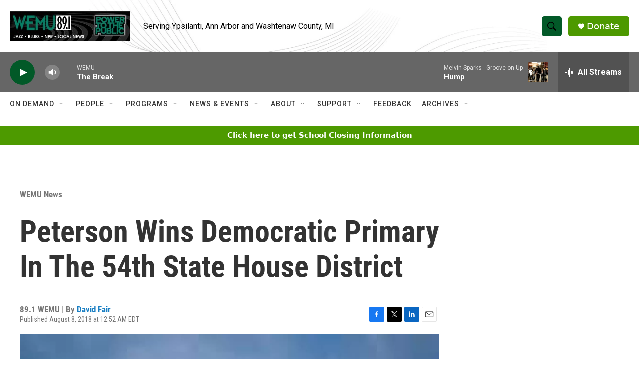

--- FILE ---
content_type: text/html; charset=utf-8
request_url: https://www.google.com/recaptcha/api2/aframe
body_size: 268
content:
<!DOCTYPE HTML><html><head><meta http-equiv="content-type" content="text/html; charset=UTF-8"></head><body><script nonce="WkBixcIfqnBg5--AM72Z4A">/** Anti-fraud and anti-abuse applications only. See google.com/recaptcha */ try{var clients={'sodar':'https://pagead2.googlesyndication.com/pagead/sodar?'};window.addEventListener("message",function(a){try{if(a.source===window.parent){var b=JSON.parse(a.data);var c=clients[b['id']];if(c){var d=document.createElement('img');d.src=c+b['params']+'&rc='+(localStorage.getItem("rc::a")?sessionStorage.getItem("rc::b"):"");window.document.body.appendChild(d);sessionStorage.setItem("rc::e",parseInt(sessionStorage.getItem("rc::e")||0)+1);localStorage.setItem("rc::h",'1768411515008');}}}catch(b){}});window.parent.postMessage("_grecaptcha_ready", "*");}catch(b){}</script></body></html>